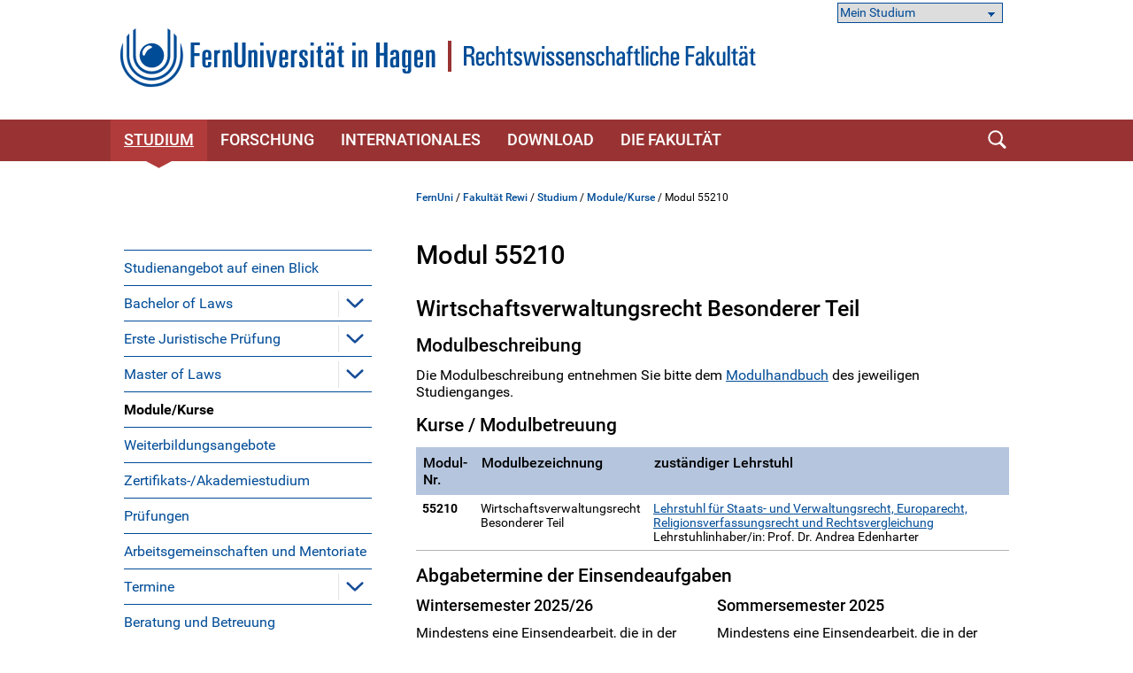

--- FILE ---
content_type: text/html; charset=UTF-8
request_url: https://www.fernuni-hagen.de/rewi/studium/module/55210.shtml
body_size: 71415
content:
<!DOCTYPE html>
<html lang="de">


<head>
    <meta name="GENERATOR" content="IMPERIA 9.2.15" />

    <meta charset="utf-8" />
    <meta http-equiv="X-UA-Compatible" content="IE=edge" />
    <meta name="viewport" content="width=device-width, initial-scale=1" />

    <meta name="description" content=""/>
    <meta name="Keywords" content="" />
    <title>
            Modul 55210 -
        FernUniversität in Hagen
    </title>
    <meta name="X-Imperia-Live-Info" content="47bcde96-8350-940d-f2f6-206a4271fdd5/897/901/130237/304915" />


			


<link href="/static/shared/css/main.css?t=1763454531" rel="stylesheet" media="all" />
<link href="/static/shared/css/slider.css?t=1763454531" rel="stylesheet" media="all" />
<link href="/static/shared/css/responsive.css" rel="stylesheet" media="all" />
<link href="/static/shared/css/map.css" rel="stylesheet" media="all" />
<link href="/static/shared/css/print.css" rel="stylesheet" media="print" />
<link href="/static/shared/css/forms.css" rel="stylesheet" media="screen" />
<link href="/css/bootstrap-icons/bootstrap-icons.min.css" rel="stylesheet">
<script src="/static/shared/js/jquery-3.6.0.min.js"></script>
<script type="module" src="/static/shared/js/fc/widget.module.min.js" async defer></script>
<script nomodule src="/static/shared/js/fc/widget.min.js" async defer></script>







</head>
<body class="rewi">
<!--stopindex-->
	<div id="skipnav" class="noprint">
		<ul>
			<li><a href="#seitentitel">zum Inhalt</a></li>
		</ul>
	</div>



    <header id="fu-header">

        



<div class="fu-container" >
    <div class="fu-row">
        <div class="fu-float-left fu-logo-head">
            <div>
                <a href="/index.shtml">
                    <img src="/static/shared/images/logo_fernuni_hagen.svg" alt="Homepage FernUniversität in Hagen" title="FernUniversität in Hagen" />
                </a>
            </div>
        </div>

        <div class="fu-float-left logoline logopicture">
            <span class="logoline-inner">
                <a href="/rewi">
                    <picture>
                        <source media="(max-width: 62em)" srcset="/imperia/md/images/logos/logo-rewi-mobil.svg">
                        <img src="/imperia/md/images/logos/logo-rewi-desktop.svg" alt="Logo Rechtswissenschaftlichen Fakultät - FernUniversität in Hagen>">
                    </picture>
                </a>
            </span>
        </div>
    </div>
</div>




        <div class="fu-container" id="fu-mobile-menu">
	<div class="fu-row">
		<div class="fu-col-xs-6 fu-col-sm-6 fu-col-md-6 fu-col-lg-6 fu-align-left">
			<a id="fu-mobile-btn" href="javascript:void(0);" title="Mobile Navigation"><img src="/static/shared/images/icon_menu.svg" alt="Menü Symbol" width="21" height="18" /></a>
		</div>
		<div class="fu-col-xs-6 fu-col-sm-6 fu-col-md-6 fu-col-lg-6 fu-align-right">
			<!-- mobile search icon -->
			<div id="fu-mobile-search-icon-box">
				<a id="fu-mobile-search-icon" href="#"><img src="/static/shared/images/icon_search_blue.svg" alt="Suche einblenden" class="fu-mobile-search-icon" /></a>
			</div>
			<!-- /mobile search icon -->
		</div>
	</div>
</div>

        <nav id="nav-wrapper">
            <div class="fu-container">
                <div class="fu-row">
                    <div class="fu-col-xs-12 fu-clearfix">
                        <div id="nav">
                            <ul class="fu-mainmenu" role="menubar" id="hauptnavigation">
                                            <li class="fu-infoline">
                <div class="fu-row fu-box-infoline">
    <div id="fu-box-select-direkt_zu" class="fu-col-xs-12 fu-col-md-4 fu-nowrap">
        <select class="fu-select-direkt_zu" onchange="location.href=this.options[this.selectedIndex].value">
            <option value="">Mein Studium</option>

            <option value="https://studyport.fernuni-hagen.de/">studyPORT</option>

            <option value="https://moodle.fernuni-hagen.de/">Moodle</option>

            <option value="https://vu.fernuni-hagen.de/">Virtueller Studienplatz</option>

            <option value="https://pos.fernuni-hagen.de/">Prüfungsportal</option>

            <option value="https://fub-hagen.digibib.net">Literaturrecherche</option>

        </select>
    </div>
                </div>
            </li>


                                <li class="fu-has-children feu-root-navigation" data-feu-dir="/rewi/studium/" data-sort="99">
                <a class="fu-toggle-arrow fu-arrow-down" href="javascript:void(0);" title="Studium Aufklappen" aria-expanded="false">
                    <img src="/static/shared/images/icon_arrow_white_down.svg" title="Studium Aufklappen" alt="">
                </a>
                <a class="fu-has-popup" aria-haspopup="true" id="hauptnavigation-punkt-5" href="/rewi/studium/index.shtml" title="Studium">Studium</a><div class="triangle"><div class="triangle"></div></div><div class="fu-submenu">
    <ul class="fu-submenu-level1">
    
        <li data-feu-dir="/rewi/studium">
            
            <a href="/rewi/studium/studienangebot.shtml" title="Studienangebot auf einen Blick" class="parent">
                
                    Studienangebot auf einen Blick
                
            </a>
            
        </li>
    
        <li data-feu-dir="/rewi/studium/bachelor">
            
            <a href="javascript:void(0);" title="&quot;Bachelor of Laws&quot; Aufklappen" class="mobile-nav-arrow" toggle="true">
                <img src="/static/shared/images/icon_arrow_blue_down.svg" alt="">
            </a>
            
            <a href="/rewi/studium/bachelor/index.shtml" title="Bachelor of Laws" class="parent">
                
                    Bachelor of Laws
                
            </a>
            
                <ul class="fu-submenu-level2">
                
                    <li data-feu-dir="/rewi/studium/bachelor">
                        <a href="/rewi/studium/bachelor/einstieg.shtml" title="Einstieg">
                            
                                Einstieg
                            
                        </a>
                    </li>
                
                    <li data-feu-dir="/rewi/studium/bachelor">
                        <a href="/rewi/studium/bachelor/studienkonzept.shtml" title="Lehrkonzept">
                            
                                Lehrkonzept
                            
                        </a>
                    </li>
                
                    <li data-feu-dir="/rewi/studium/bachelor">
                        <a href="/rewi/studium/bachelor/studieninhalte.shtml" title="Studieninhalte (180 ECTS)">
                            
                                Studieninhalte (180 ECTS)
                            
                        </a>
                    </li>
                
                    <li data-feu-dir="/rewi/studium/bachelor">
                        <a href="/rewi/studium/bachelor/llbalt.shtml" title="Studieninhalte (210 ECTS, max. bis WiSe 2029/30)">
                            
                                Studieninhalte (210 ECTS, max. bis WiSe 2029/30)
                            
                        </a>
                    </li>
                
                    <li data-feu-dir="/rewi/studium/bachelor">
                        <a href="/rewi/studium/bachelor/bachelorpruefung.shtml" title="Bachelorprüfung">
                            
                                Bachelorprüfung
                            
                        </a>
                    </li>
                
                    <li data-feu-dir="/rewi/studium/bachelor">
                        <a href="/rewi/studium/bachelor/osallb.shtml" title="Online-Self-Assessment">
                            
                                Online-Self-Assessment
                            
                        </a>
                    </li>
                
                    <li data-feu-dir="/rewi/studium/bachelor">
                        <a href="/rewi/studium/bachelor/anerkennungen.shtml" title="Anerkennungen">
                            
                                Anerkennungen
                            
                        </a>
                    </li>
                
                </ul>
            
        </li>
    
        <li data-feu-dir="/rewi/studium/ejp">
            
            <a href="javascript:void(0);" title="&quot;Erste Juristische Prüfung&quot; Aufklappen" class="mobile-nav-arrow" toggle="true">
                <img src="/static/shared/images/icon_arrow_blue_down.svg" alt="">
            </a>
            
            <a href="/rewi/studium/ejp/index.shtml" title="Erste Juristische Prüfung" class="parent">
                
                    Erste Juristische Prüfung
                
            </a>
            
                <ul class="fu-submenu-level2">
                
                    <li data-feu-dir="/rewi/studium/ejp">
                        <a href="/rewi/studium/ejp/einstieg.shtml" title="Einstieg">
                            
                                Einstieg
                            
                        </a>
                    </li>
                
                    <li data-feu-dir="/rewi/studium/ejp">
                        <a href="/rewi/studium/ejp/lehrkonzept.shtml" title="Lehrkonzept">
                            
                                Lehrkonzept
                            
                        </a>
                    </li>
                
                    <li data-feu-dir="/rewi/studium/ejp">
                        <a href="/rewi/studium/ejp/studieninhalteabwise2023.shtml" title="Studieninhalte">
                            
                                Studieninhalte
                            
                        </a>
                    </li>
                
                    <li data-feu-dir="/rewi/studium/ejp">
                        <a href="/rewi/studium/ejp/grundstudium.shtml" title="Grundstudium">
                            
                                Grundstudium
                            
                        </a>
                    </li>
                
                    <li data-feu-dir="/rewi/studium/ejp">
                        <a href="/rewi/studium/ejp/hauptstudium.shtml" title="Hauptstudium">
                            
                                Hauptstudium
                            
                        </a>
                    </li>
                
                    <li data-feu-dir="/rewi/studium/ejp">
                        <a href="/rewi/studium/ejp/staatlicherteil.shtml" title="Staatliche Pflichtfachprüfung (Erstes Staatsexamen)">
                            
                                Staatliche Pflichtfachprüfung (Erstes Staatsexamen)
                            
                        </a>
                    </li>
                
                    <li data-feu-dir="/rewi/studium/ejp">
                        <a href="/rewi/studium/ejp/schwerpunkt.shtml" title="Schwerpunktbereichsprüfung">
                            
                                Schwerpunktbereichsprüfung
                            
                        </a>
                    </li>
                
                    <li data-feu-dir="/rewi/studium/ejp">
                        <a href="/rewi/studium/ejp/integrierterbachelor.shtml" title="Der integrierte Bachelor of Laws">
                            
                                Der integrierte Bachelor of Laws
                            
                        </a>
                    </li>
                
                    <li data-feu-dir="/rewi/studium/ejp">
                        <a href="/rewi/studium/ejp/anerkennungen.shtml" title="Anerkennungen">
                            
                                Anerkennungen
                            
                        </a>
                    </li>
                
                </ul>
            
        </li>
    
        <li data-feu-dir="/rewi/studium/master">
            
            <a href="javascript:void(0);" title="&quot;Master of Laws&quot; Aufklappen" class="mobile-nav-arrow" toggle="true">
                <img src="/static/shared/images/icon_arrow_blue_down.svg" alt="">
            </a>
            
            <a href="/rewi/studium/master/index.shtml" title="Master of Laws" class="parent">
                
                    Master of Laws
                
            </a>
            
                <ul class="fu-submenu-level2">
                
                    <li data-feu-dir="/rewi/studium/master">
                        <a href="/rewi/studium/master/einstieg.shtml" title="Einstieg">
                            
                                Einstieg
                            
                        </a>
                    </li>
                
                    <li data-feu-dir="/rewi/studium/master">
                        <a href="/rewi/studium/master/studienkonzept.shtml" title="Lehrkonzept">
                            
                                Lehrkonzept
                            
                        </a>
                    </li>
                
                    <li data-feu-dir="/rewi/studium/master">
                        <a href="/rewi/studium/master/studieninhalte.shtml" title="Studieninhalte">
                            
                                Studieninhalte
                            
                        </a>
                    </li>
                
                    <li data-feu-dir="/rewi/studium/master">
                        <a href="/rewi/studium/master/masterarbeit.shtml" title="Masterarbeit">
                            
                                Masterarbeit
                            
                        </a>
                    </li>
                
                    <li data-feu-dir="/rewi/studium/master">
                        <a href="/rewi/studium/master/anerkennungen.shtml" title="Anerkennungen">
                            
                                Anerkennungen
                            
                        </a>
                    </li>
                
                </ul>
            
        </li>
    
        <li data-feu-dir="/rewi/studium/module">
            
            <a href="/rewi/studium/module/index.shtml" title="Module/Kurse" class="parent">
                
                    Module/Kurse
                
            </a>
            
        </li>
    
        <li data-feu-dir="/rewi/studium">
            
            <a href="/rewi/studium/weiterbildungsangebote.shtml" title="Weiterbildungsangebote" class="parent">
                
                    Weiterbildungsangebote
                
            </a>
            
        </li>
    
        <li data-feu-dir="/rewi/studium">
            
            <a href="/rewi/studium/akademiestudium.shtml" title="Zertifikats-/Akademiestudium" class="parent">
                
                    Zertifikats-/Akademiestudium
                
            </a>
            
        </li>
    
        <li data-feu-dir="/rewi/studium">
            
            <a href="/rewi/studium/pruefungen.shtml" title="Prüfungen" class="parent">
                
                    Prüfungen
                
            </a>
            
        </li>
    
        <li data-feu-dir="/rewi/studium">
            
            <a href="/rewi/studium/arbeitsgemeinschaften.shtml" title="Arbeitsgemeinschaften und Mentoriate" class="parent">
                
                    Arbeitsgemeinschaften und Mentoriate
                
            </a>
            
        </li>
    
        <li data-feu-dir="/rewi/studium/termine">
            
            <a href="javascript:void(0);" title="&quot;Termine&quot; Aufklappen" class="mobile-nav-arrow" toggle="true">
                <img src="/static/shared/images/icon_arrow_blue_down.svg" alt="">
            </a>
            
            <a href="/rewi/studium/termine/index.shtml" title="Termine" class="parent">
                
                    Termine
                
            </a>
            
                <ul class="fu-submenu-level2">
                
                    <li data-feu-dir="/rewi/studium/termine/ea-ss">
                        <a href="/rewi/studium/termine/ea-ss/index.shtml" title="Einsendearbeiten im SoSe">
                            
                                Einsendearbeiten im SoSe
                            
                        </a>
                    </li>
                
                    <li data-feu-dir="/rewi/studium/termine/ea-ws">
                        <a href="/rewi/studium/termine/ea-ws/index.shtml" title="Einsendearbeiten im WiSe">
                            
                                Einsendearbeiten im WiSe
                            
                        </a>
                    </li>
                
                    <li data-feu-dir="/rewi/studium/termine/klausuren-ss">
                        <a href="/rewi/studium/termine/klausuren-ss/index.shtml" title="Prüfungen im SoSe">
                            
                                Prüfungen im SoSe
                            
                        </a>
                    </li>
                
                    <li data-feu-dir="/rewi/studium/termine/klausuren-ws">
                        <a href="/rewi/studium/termine/klausuren-ws/index.shtml" title="Prüfungen im WiSe">
                            
                                Prüfungen im WiSe
                            
                        </a>
                    </li>
                
                    <li data-feu-dir="/rewi/studium/termine">
                        <a href="/rewi/studium/termine/uebungstrafrechttermin.shtml" title="Termine Übung im Strafrecht und Anfängerübung im Öffentlichen Recht WiSe 2025/2026">
                            
                                Termine Übung im Strafrecht und Anfängerübung im Öffentlichen Recht WiSe 2025/2026
                            
                        </a>
                    </li>
                
                    <li data-feu-dir="/rewi/studium/termine">
                        <a href="/rewi/studium/termine/uebungsose.shtml" title="Termine Übung im Strafrecht und Anfängerübung im Öffentlichen Recht SoSe2026">
                            
                                Termine Übung im Strafrecht und Anfängerübung im Öffentlichen Recht SoSe2026
                            
                        </a>
                    </li>
                
                    <li data-feu-dir="/rewi/studium/termine">
                        <a href="/rewi/studium/termine/uebungwise.shtml" title="Termine Übung im Strafrecht und Anfängerübung im Öffentlichen Recht WiSe 2026/2027">
                            
                                Termine Übung im Strafrecht und Anfängerübung im Öffentlichen Recht WiSe 2026/2027
                            
                        </a>
                    </li>
                
                    <li data-feu-dir="/rewi/studium/termine">
                        <a href="/rewi/studium/termine/Zwischenpruefung.shtml" title="Zwischenprüfungstermine WiSe 2025/2026">
                            
                                Zwischenprüfungstermine WiSe 2025/2026
                            
                        </a>
                    </li>
                
                    <li data-feu-dir="/rewi/studium/termine">
                        <a href="/rewi/studium/termine/zwischenpruefungsose.shtml" title="Zwischenprüfungstermine SoSe 2026">
                            
                                Zwischenprüfungstermine SoSe 2026
                            
                        </a>
                    </li>
                
                    <li data-feu-dir="/rewi/studium/termine">
                        <a href="/rewi/studium/termine/zwischenpruefungwise.shtml" title="Zwischenprüfungstermine WiSe 2026/2027">
                            
                                Zwischenprüfungstermine WiSe 2026/2027
                            
                        </a>
                    </li>
                
                </ul>
            
        </li>
    
        <li data-feu-dir="/rewi/studium">
            
            <a href="/rewi/studium/beratung.shtml" title="Beratung und Betreuung" class="parent">
                
                    Beratung und Betreuung
                
            </a>
            
        </li>
    
        <li data-feu-dir="/rewi/studium/iniure">
            
            <a href="/rewi/studium/iniure/index.shtml" title="In Iure" class="parent">
                
                    In Iure
                
            </a>
            
        </li>
    
        <li data-feu-dir="/rewi/studium">
            
            <a href="/rewi/studium/qualitaetsmanagement.shtml" title="Qualitätsmanagement in Studium und Lehre" class="parent">
                
                    Qualitätsmanagement in Studium und Lehre
                
            </a>
            
        </li>
    
    </ul>
</div>
</li><li class="fu-has-children feu-root-navigation" data-feu-dir="/rewi/forschung/" data-sort="199">
                <a class="fu-toggle-arrow fu-arrow-down" href="javascript:void(0);" title="Forschung Aufklappen" aria-expanded="false">
                    <img src="/static/shared/images/icon_arrow_white_down.svg" title="Forschung Aufklappen" alt="">
                </a>
                <a class="fu-has-popup" aria-haspopup="true" id="hauptnavigation-punkt-3" href="/rewi/forschung/index.shtml" title="Forschung">Forschung</a><div class="triangle"><div class="triangle"></div></div><div class="fu-submenu">
    <ul class="fu-submenu-level1">
    
        <li data-feu-dir="/rewi/forschung">
            
            <a href="/rewi/forschung/forschungsschwerpunkte_projekte.shtml" title="Forschungsschwerpunkte" class="parent">
                
                    Forschungsschwerpunkte
                
            </a>
            
        </li>
    
        <li data-feu-dir="/rewi/forschung">
            
            <a href="/rewi/forschung/ColloquiaIuridica.shtml" title="Veranstaltungen" class="parent">
                
                    Veranstaltungen
                
            </a>
            
        </li>
    
        <li data-feu-dir="/rewi/forschung">
            
            <a href="/rewi/forschung/Publikationen.shtml" title="aktuelle Publikationen" class="parent">
                
                    aktuelle Publikationen
                
            </a>
            
        </li>
    
        <li data-feu-dir="/rewi/forschung/promotion">
            
            <a href="javascript:void(0);" title="&quot;Promotion&quot; Aufklappen" class="mobile-nav-arrow" toggle="true">
                <img src="/static/shared/images/icon_arrow_blue_down.svg" alt="">
            </a>
            
            <a href="/rewi/forschung/promotion/index.shtml" title="Promotion" class="parent">
                
                    Promotion
                
            </a>
            
                <ul class="fu-submenu-level2">
                
                    <li data-feu-dir="/rewi/forschung/promotion">
                        <a href="/rewi/forschung/promotion/frauen-in-der-rechtswissenschaft.shtml" title="Frauen in der Rechtswissenschaft">
                            
                                Frauen in der Rechtswissenschaft
                            
                        </a>
                    </li>
                
                </ul>
            
        </li>
    
        <li data-feu-dir="/rewi/forschung">
            
            <a href="/rewi/forschung/habilitation.shtml" title="Habilitation" class="parent">
                
                    Habilitation
                
            </a>
            
        </li>
    
    </ul>
</div>
</li><li class="fu-has-children feu-root-navigation" data-feu-dir="/rewi/internationales/" data-sort="300">
                <a class="fu-toggle-arrow fu-arrow-down" href="javascript:void(0);" title="Internationales Aufklappen" aria-expanded="false">
                    <img src="/static/shared/images/icon_arrow_white_down.svg" title="Internationales Aufklappen" alt="">
                </a>
                <a class="fu-has-popup" aria-haspopup="true" id="hauptnavigation-punkt-1" href="/rewi/internationales/index.shtml" title="Internationales">Internationales</a><div class="triangle"><div class="triangle"></div></div><div class="fu-submenu">
    <ul class="fu-submenu-level1">
    
        <li data-feu-dir="/rewi/internationales">
            
            <a href="/rewi/internationales/mobility.shtml" title="Mobility" class="parent">
                
                    Mobility
                
            </a>
            
        </li>
    
        <li data-feu-dir="/rewi/internationales">
            
            <a href="/rewi/internationales/partner.shtml" title="Partner" class="parent">
                
                    Partner
                
            </a>
            
        </li>
    
        <li data-feu-dir="/rewi/internationales">
            
            <a href="/rewi/internationales/edelnet_neu.shtml" title="EDELNet" class="parent">
                
                    EDELNet
                
            </a>
            
        </li>
    
    </ul>
</div>
</li><li class="fu-has-children feu-root-navigation" data-feu-dir="/rewi/download/" data-sort="400">
                <a class="fu-toggle-arrow fu-arrow-down" href="javascript:void(0);" title="Download Aufklappen" aria-expanded="false">
                    <img src="/static/shared/images/icon_arrow_white_down.svg" title="Download Aufklappen" alt="">
                </a>
                <a class="fu-has-popup" aria-haspopup="true" id="hauptnavigation-punkt-2" href="/rewi/download/index.shtml" title="Download">Download</a><div class="triangle"><div class="triangle"></div></div><div class="fu-submenu">
    <ul class="fu-submenu-level1">
    
        <li data-feu-dir="/rewi/download">
            
            <a href="/rewi/download/studien_und_pruefungsinformationen.shtml" title="Studien- und Prüfungsinformationen" class="parent">
                
                    Studien- und Prüfungsinformationen
                
            </a>
            
        </li>
    
        <li data-feu-dir="/rewi/download">
            
            <a href="/rewi/download/modulhandbuecher.shtml" title="Modulhandbücher" class="parent">
                
                    Modulhandbücher
                
            </a>
            
        </li>
    
        <li data-feu-dir="/rewi/download">
            
            <a href="/rewi/download/antraege.shtml" title="Anträge" class="parent">
                
                    Anträge
                
            </a>
            
        </li>
    
        <li data-feu-dir="/rewi/download">
            
            <a href="/rewi/download/ordnungen.shtml" title="Ordnungen" class="parent">
                
                    Ordnungen
                
            </a>
            
        </li>
    
        <li data-feu-dir="/rewi/download">
            
            <a href="/rewi/download/hagener-depesche.shtml" title="Hagener Depesche" class="parent">
                
                    Hagener Depesche
                
            </a>
            
        </li>
    
    </ul>
</div>
</li><li class="fu-has-children feu-root-navigation" data-feu-dir="/rewi/fakultaet/" data-sort="500">
                <a class="fu-toggle-arrow fu-arrow-down" href="javascript:void(0);" title="Die Fakultät Aufklappen" aria-expanded="false">
                    <img src="/static/shared/images/icon_arrow_white_down.svg" title="Die Fakultät Aufklappen" alt="">
                </a>
                <a class="fu-has-popup" aria-haspopup="true" id="hauptnavigation-punkt-4" href="/rewi/fakultaet/index.shtml" title="Die Fakultät">Die Fakultät</a><div class="triangle"><div class="triangle"></div></div><div class="fu-submenu">
    <ul class="fu-submenu-level1">
    
        <li data-feu-dir="/rewi/fakultaet/aktuelles">
            
            <a href="javascript:void(0);" title="&quot;Aktuelles&quot; Aufklappen" class="mobile-nav-arrow" toggle="true">
                <img src="/static/shared/images/icon_arrow_blue_down.svg" alt="">
            </a>
            
            <a href="/rewi/fakultaet/aktuelles/index.shtml" title="Aktuelles" class="parent">
                
                    Aktuelles
                
            </a>
            
                <ul class="fu-submenu-level2">
                
                    <li data-feu-dir="/rewi/fakultaet/aktuelles">
                        <a href="/rewi/fakultaet/aktuelles/archiv.shtml" title="Aktuelles Archiv">
                            
                                Aktuelles Archiv
                            
                        </a>
                    </li>
                
                </ul>
            
        </li>
    
        <li data-feu-dir="/rewi/fakultaet">
            
            <a href="/rewi/fakultaet/profil.shtml" title="Profil" class="parent">
                
                    Profil
                
            </a>
            
        </li>
    
        <li data-feu-dir="/rewi/fakultaet">
            
            <a href="/rewi/fakultaet/lehrende.shtml" title="Lehrende" class="parent">
                
                    Lehrende
                
            </a>
            
        </li>
    
        <li data-feu-dir="/rewi/fakultaet">
            
            <a href="/rewi/fakultaet/lehrstuehle.shtml" title="Lehrstühle" class="parent">
                
                    Lehrstühle
                
            </a>
            
        </li>
    
        <li data-feu-dir="/rewi/fakultaet">
            
            <a href="/rewi/fakultaet/institute.shtml" title="Institute" class="parent">
                
                    Institute
                
            </a>
            
        </li>
    
        <li data-feu-dir="/rewi/fakultaet/zentralbereich">
            
            <a href="/rewi/fakultaet/zentralbereich/index.shtml" title="Zentralbereich" class="parent">
                
                    Zentralbereich
                
            </a>
            
        </li>
    
        <li data-feu-dir="/rewi/fakultaet">
            
            <a href="/rewi/fakultaet/pruefungsamt.shtml" title="Prüfungsamt" class="parent">
                
                    Prüfungsamt
                
            </a>
            
        </li>
    
        <li data-feu-dir="/rewi/fakultaet">
            
            <a href="/rewi/fakultaet/gremien.shtml" title="Gremien" class="parent">
                
                    Gremien
                
            </a>
            
        </li>
    
        <li data-feu-dir="/rewi/fakultaet">
            
            <a href="/rewi/fakultaet/kontakt.shtml" title="Kontakt" class="parent">
                
                    Kontakt
                
            </a>
            
        </li>
    
        <li data-feu-dir="/rewi/fakultaet">
            
            <a href="/rewi/fakultaet/Karriere.shtml" title="Karriere" class="parent">
                
                    Karriere
                
            </a>
            
        </li>
    
    </ul>
</div>
</li>
                            </ul>
                        </div>
                        <div id="fu-search-icon-box">
                            <a id="fu-search-icon" href="#"><img src="/static/shared/images/icon_search.svg" alt="Suche einblenden" class="fu-search-icon" /></a>
                        </div>
                    </div>
                </div>
                			<div id="fu-search-form">
				<div class="fu-container">
					<div class="fu-row">
						<div class="fu-col-xs-12">
							<form role="search" method="get" name="search" id="search" action="https://search.fernuni-hagen.de/feu/">
								<input type="text" class="fu-search-input-field" name="query" id="query" size="15" placeholder="Suchbegriff eingeben" tabindex="-1" />
								<input type="hidden" name="page" id="page" value="1" />
								<input type="hidden" name="sort" id="sort" value="mrank" />
								<input type="hidden" name="sortdir" id="sortdir" value="desc" />
								<input type="hidden" name="adsDisplay" id="adsDisplay" value="true" />
								<input type="hidden" name="autoSuggestDisplay" id="autoSuggestDisplay" value="true" />
								<input type="hidden" name="default" id="default" value="AND" />
								<input type="hidden" name="public" id="public" value="true" />
								<input type="hidden" name="relatedQuery" id="relatedQuery" value="false" />
								<input type="hidden" name="sort1" id="sort1" value="relevance" />
								<input type="hidden" name="sortdir1" id="sortdir1" value="desc" />
								<input type="hidden" name="topQuery" id="topQuery" value="false" />
								<input type="hidden" name="tunetemplate" id="tunetemplate" value="WEB" />
		
								<input class="fu-search-submit-button" type="submit" value="Suchen" tabindex="-1" />
							</form>
							<script>
								$(document).ready(function() {
									$('#search').submit(function( event ) {
										if($('#search-query').val() == '') {
										alert( "Bitte einen Suchbegriff in das Suchfeld eingeben!" );
										event.preventDefault();
										}
									});
								});
							</script>
						</div> 
					</div>
				</div>
			</div>
            </div>
        </nav>
    </header>


<div class="fu-container" id="fu-content">
				<div class="fu-row">
					<div class="fu-col-xs-12 fu-clearfix"><!-- tennant: 'shared', realm: 'sidebar', from: 'catmeta', list: 'sidebar_navigation', type: 'content'-->
	<nav id="fu-aside">
    <!-- sidebar -->
    <div aria-label="Untermenü">
        <ul class="fu-sidemenu" role="menu">
        
            <li class="fu-has-children" data-feu-path="/rewi/studium/studienangebot.shtml" data-feu-dir="/rewi/studium" role="menuitem">
                
                <a class="feu-a-submenu" href="/rewi/studium/studienangebot.shtml">
                
                            
                    
                        Studienangebot auf einen Blick
                    
                </a>
            
        </li>
        
            <li class="fu-has-children" data-feu-path="/rewi/studium/bachelor/index.shtml" data-feu-dir="/rewi/studium/bachelor" role="menuitem">
                
                <a class="feu-a-submenu parent" href="/rewi/studium/bachelor/index.shtml">
                
                            
                    
                        Bachelor of Laws
                    
                </a>
            
            <a class="fu-toggle-arrow fu-arrow-down" role="button" aria-expanded="false" aria-haspopup="true" aria-controls="_897_901_1019_217404" aria-label="Bachelor of Laws" href="#" title=" Untermenü aufklappen"><img src="/static/shared/images/icon_arrow_blue_down.svg" alt=""></a>
            
                <ul id="_897_901_1019_217404" class="fu-submenu-level1" aria-label="Bachelor of Laws" role="menu" style="display:none">
                
                <li data-feu-path="/rewi/studium/bachelor/einstieg.shtml" data-feu-second="1" role="menuitem">
                    <a class="feu-a-submenu2" href="/rewi/studium/bachelor/einstieg.shtml">
                        
                            Einstieg
                        
                    </a>
                </li>
                
                <li data-feu-path="/rewi/studium/bachelor/studienkonzept.shtml" data-feu-second="1" role="menuitem">
                    <a class="feu-a-submenu2" href="/rewi/studium/bachelor/studienkonzept.shtml">
                        
                            Lehrkonzept
                        
                    </a>
                </li>
                
                <li data-feu-path="/rewi/studium/bachelor/studieninhalte.shtml" data-feu-second="1" role="menuitem">
                    <a class="feu-a-submenu2" href="/rewi/studium/bachelor/studieninhalte.shtml">
                        
                            Studieninhalte (180 ECTS)
                        
                    </a>
                </li>
                
                <li data-feu-path="/rewi/studium/bachelor/llbalt.shtml" data-feu-second="1" role="menuitem">
                    <a class="feu-a-submenu2" href="/rewi/studium/bachelor/llbalt.shtml">
                        
                            Studieninhalte (210 ECTS, max. bis WiSe 2029/30)
                        
                    </a>
                </li>
                
                <li data-feu-path="/rewi/studium/bachelor/bachelorpruefung.shtml" data-feu-second="1" role="menuitem">
                    <a class="feu-a-submenu2" href="/rewi/studium/bachelor/bachelorpruefung.shtml">
                        
                            Bachelorprüfung
                        
                    </a>
                </li>
                
                <li data-feu-path="/rewi/studium/bachelor/osallb.shtml" data-feu-second="1" role="menuitem">
                    <a class="feu-a-submenu2" href="/rewi/studium/bachelor/osallb.shtml">
                        
                            Online-Self-Assessment
                        
                    </a>
                </li>
                
                <li data-feu-path="/rewi/studium/bachelor/anerkennungen.shtml" data-feu-second="1" role="menuitem">
                    <a class="feu-a-submenu2" href="/rewi/studium/bachelor/anerkennungen.shtml">
                        
                            Anerkennungen
                        
                    </a>
                </li>
                
            </ul>
            
        </li>
        
            <li class="fu-has-children" data-feu-path="/rewi/studium/ejp/index.shtml" data-feu-dir="/rewi/studium/ejp" role="menuitem">
                
                <a class="feu-a-submenu parent" href="/rewi/studium/ejp/index.shtml">
                
                            
                    
                        Erste Juristische Prüfung
                    
                </a>
            
            <a class="fu-toggle-arrow fu-arrow-down" role="button" aria-expanded="false" aria-haspopup="true" aria-controls="_897_901_212764_217600" aria-label="Erste Juristische Prüfung" href="#" title=" Untermenü aufklappen"><img src="/static/shared/images/icon_arrow_blue_down.svg" alt=""></a>
            
                <ul id="_897_901_212764_217600" class="fu-submenu-level1" aria-label="Erste Juristische Prüfung" role="menu" style="display:none">
                
                <li data-feu-path="/rewi/studium/ejp/einstieg.shtml" data-feu-second="1" role="menuitem">
                    <a class="feu-a-submenu2" href="/rewi/studium/ejp/einstieg.shtml">
                        
                            Einstieg
                        
                    </a>
                </li>
                
                <li data-feu-path="/rewi/studium/ejp/lehrkonzept.shtml" data-feu-second="1" role="menuitem">
                    <a class="feu-a-submenu2" href="/rewi/studium/ejp/lehrkonzept.shtml">
                        
                            Lehrkonzept
                        
                    </a>
                </li>
                
                <li data-feu-path="/rewi/studium/ejp/studieninhalteabwise2023.shtml" data-feu-second="1" role="menuitem">
                    <a class="feu-a-submenu2" href="/rewi/studium/ejp/studieninhalteabwise2023.shtml">
                        
                            Studieninhalte
                        
                    </a>
                </li>
                
                <li data-feu-path="/rewi/studium/ejp/grundstudium.shtml" data-feu-second="1" role="menuitem">
                    <a class="feu-a-submenu2" href="/rewi/studium/ejp/grundstudium.shtml">
                        
                            Grundstudium
                        
                    </a>
                </li>
                
                <li data-feu-path="/rewi/studium/ejp/hauptstudium.shtml" data-feu-second="1" role="menuitem">
                    <a class="feu-a-submenu2" href="/rewi/studium/ejp/hauptstudium.shtml">
                        
                            Hauptstudium
                        
                    </a>
                </li>
                
                <li data-feu-path="/rewi/studium/ejp/staatlicherteil.shtml" data-feu-second="1" role="menuitem">
                    <a class="feu-a-submenu2" href="/rewi/studium/ejp/staatlicherteil.shtml">
                        
                            Staatliche Pflichtfachprüfung (Erstes Staatsexamen)
                        
                    </a>
                </li>
                
                <li data-feu-path="/rewi/studium/ejp/schwerpunkt.shtml" data-feu-second="1" role="menuitem">
                    <a class="feu-a-submenu2" href="/rewi/studium/ejp/schwerpunkt.shtml">
                        
                            Schwerpunktbereichsprüfung
                        
                    </a>
                </li>
                
                <li data-feu-path="/rewi/studium/ejp/integrierterbachelor.shtml" data-feu-second="1" role="menuitem">
                    <a class="feu-a-submenu2" href="/rewi/studium/ejp/integrierterbachelor.shtml">
                        
                            Der integrierte Bachelor of Laws
                        
                    </a>
                </li>
                
                <li data-feu-path="/rewi/studium/ejp/anerkennungen.shtml" data-feu-second="1" role="menuitem">
                    <a class="feu-a-submenu2" href="/rewi/studium/ejp/anerkennungen.shtml">
                        
                            Anerkennungen
                        
                    </a>
                </li>
                
            </ul>
            
        </li>
        
            <li class="fu-has-children" data-feu-path="/rewi/studium/master/index.shtml" data-feu-dir="/rewi/studium/master" role="menuitem">
                
                <a class="feu-a-submenu parent" href="/rewi/studium/master/index.shtml">
                
                            
                    
                        Master of Laws
                    
                </a>
            
            <a class="fu-toggle-arrow fu-arrow-down" role="button" aria-expanded="false" aria-haspopup="true" aria-controls="_897_901_1020_217579" aria-label="Master of Laws" href="#" title=" Untermenü aufklappen"><img src="/static/shared/images/icon_arrow_blue_down.svg" alt=""></a>
            
                <ul id="_897_901_1020_217579" class="fu-submenu-level1" aria-label="Master of Laws" role="menu" style="display:none">
                
                <li data-feu-path="/rewi/studium/master/einstieg.shtml" data-feu-second="1" role="menuitem">
                    <a class="feu-a-submenu2" href="/rewi/studium/master/einstieg.shtml">
                        
                            Einstieg
                        
                    </a>
                </li>
                
                <li data-feu-path="/rewi/studium/master/studienkonzept.shtml" data-feu-second="1" role="menuitem">
                    <a class="feu-a-submenu2" href="/rewi/studium/master/studienkonzept.shtml">
                        
                            Lehrkonzept
                        
                    </a>
                </li>
                
                <li data-feu-path="/rewi/studium/master/studieninhalte.shtml" data-feu-second="1" role="menuitem">
                    <a class="feu-a-submenu2" href="/rewi/studium/master/studieninhalte.shtml">
                        
                            Studieninhalte
                        
                    </a>
                </li>
                
                <li data-feu-path="/rewi/studium/master/masterarbeit.shtml" data-feu-second="1" role="menuitem">
                    <a class="feu-a-submenu2" href="/rewi/studium/master/masterarbeit.shtml">
                        
                            Masterarbeit
                        
                    </a>
                </li>
                
                <li data-feu-path="/rewi/studium/master/anerkennungen.shtml" data-feu-second="1" role="menuitem">
                    <a class="feu-a-submenu2" href="/rewi/studium/master/anerkennungen.shtml">
                        
                            Anerkennungen
                        
                    </a>
                </li>
                
            </ul>
            
        </li>
        
            <li class="fu-has-children" data-feu-path="/rewi/studium/module/index.shtml" data-feu-dir="/rewi/studium/module" role="menuitem">
                
                <a class="feu-a-submenu" href="/rewi/studium/module/index.shtml">
                
                            
                    
                        Module/Kurse
                    
                </a>
            
        </li>
        
            <li class="fu-has-children" data-feu-path="/rewi/studium/weiterbildungsangebote.shtml" data-feu-dir="/rewi/studium" role="menuitem">
                
                <a class="feu-a-submenu" href="/rewi/studium/weiterbildungsangebote.shtml">
                
                            
                    
                        Weiterbildungsangebote
                    
                </a>
            
        </li>
        
            <li class="fu-has-children" data-feu-path="/rewi/studium/akademiestudium.shtml" data-feu-dir="/rewi/studium" role="menuitem">
                
                <a class="feu-a-submenu" href="/rewi/studium/akademiestudium.shtml">
                
                            
                    
                        Zertifikats-/Akademiestudium
                    
                </a>
            
        </li>
        
            <li class="fu-has-children" data-feu-path="/rewi/studium/pruefungen.shtml" data-feu-dir="/rewi/studium" role="menuitem">
                
                <a class="feu-a-submenu" href="/rewi/studium/pruefungen.shtml">
                
                            
                    
                        Prüfungen
                    
                </a>
            
        </li>
        
            <li class="fu-has-children" data-feu-path="/rewi/studium/arbeitsgemeinschaften.shtml" data-feu-dir="/rewi/studium" role="menuitem">
                
                <a class="feu-a-submenu" href="/rewi/studium/arbeitsgemeinschaften.shtml">
                
                            
                    
                        Arbeitsgemeinschaften und Mentoriate
                    
                </a>
            
        </li>
        
            <li class="fu-has-children" data-feu-path="/rewi/studium/termine/index.shtml" data-feu-dir="/rewi/studium/termine" role="menuitem">
                
                <a class="feu-a-submenu parent" href="/rewi/studium/termine/index.shtml">
                
                            
                    
                        Termine
                    
                </a>
            
            <a class="fu-toggle-arrow fu-arrow-down" role="button" aria-expanded="false" aria-haspopup="true" aria-controls="_897_901_296301_298483" aria-label="Termine" href="#" title=" Untermenü aufklappen"><img src="/static/shared/images/icon_arrow_blue_down.svg" alt=""></a>
            
                <ul id="_897_901_296301_298483" class="fu-submenu-level1" aria-label="Termine" role="menu" style="display:none">
                
                <li data-feu-path="/rewi/studium/termine/ea-ss/index.shtml" data-feu-second="1" role="menuitem">
                    <a class="feu-a-submenu2" href="/rewi/studium/termine/ea-ss/index.shtml">
                        
                            Einsendearbeiten im SoSe
                        
                    </a>
                </li>
                
                <li data-feu-path="/rewi/studium/termine/ea-ws/index.shtml" data-feu-second="1" role="menuitem">
                    <a class="feu-a-submenu2" href="/rewi/studium/termine/ea-ws/index.shtml">
                        
                            Einsendearbeiten im WiSe
                        
                    </a>
                </li>
                
                <li data-feu-path="/rewi/studium/termine/klausuren-ss/index.shtml" data-feu-second="1" role="menuitem">
                    <a class="feu-a-submenu2" href="/rewi/studium/termine/klausuren-ss/index.shtml">
                        
                            Prüfungen im SoSe
                        
                    </a>
                </li>
                
                <li data-feu-path="/rewi/studium/termine/klausuren-ws/index.shtml" data-feu-second="1" role="menuitem">
                    <a class="feu-a-submenu2" href="/rewi/studium/termine/klausuren-ws/index.shtml">
                        
                            Prüfungen im WiSe
                        
                    </a>
                </li>
                
                <li data-feu-path="/rewi/studium/termine/uebungstrafrechttermin.shtml" data-feu-second="1" role="menuitem">
                    <a class="feu-a-submenu2" href="/rewi/studium/termine/uebungstrafrechttermin.shtml">
                        
                            Termine Übung im Strafrecht und Anfängerübung im Öffentlichen Recht WiSe 2025/2026
                        
                    </a>
                </li>
                
                <li data-feu-path="/rewi/studium/termine/uebungsose.shtml" data-feu-second="1" role="menuitem">
                    <a class="feu-a-submenu2" href="/rewi/studium/termine/uebungsose.shtml">
                        
                            Termine Übung im Strafrecht und Anfängerübung im Öffentlichen Recht SoSe2026
                        
                    </a>
                </li>
                
                <li data-feu-path="/rewi/studium/termine/uebungwise.shtml" data-feu-second="1" role="menuitem">
                    <a class="feu-a-submenu2" href="/rewi/studium/termine/uebungwise.shtml">
                        
                            Termine Übung im Strafrecht und Anfängerübung im Öffentlichen Recht WiSe 2026/2027
                        
                    </a>
                </li>
                
                <li data-feu-path="/rewi/studium/termine/Zwischenpruefung.shtml" data-feu-second="1" role="menuitem">
                    <a class="feu-a-submenu2" href="/rewi/studium/termine/Zwischenpruefung.shtml">
                        
                            Zwischenprüfungstermine WiSe 2025/2026
                        
                    </a>
                </li>
                
                <li data-feu-path="/rewi/studium/termine/zwischenpruefungsose.shtml" data-feu-second="1" role="menuitem">
                    <a class="feu-a-submenu2" href="/rewi/studium/termine/zwischenpruefungsose.shtml">
                        
                            Zwischenprüfungstermine SoSe 2026
                        
                    </a>
                </li>
                
                <li data-feu-path="/rewi/studium/termine/zwischenpruefungwise.shtml" data-feu-second="1" role="menuitem">
                    <a class="feu-a-submenu2" href="/rewi/studium/termine/zwischenpruefungwise.shtml">
                        
                            Zwischenprüfungstermine WiSe 2026/2027
                        
                    </a>
                </li>
                
            </ul>
            
        </li>
        
            <li class="fu-has-children" data-feu-path="/rewi/studium/beratung.shtml" data-feu-dir="/rewi/studium" role="menuitem">
                
                <a class="feu-a-submenu" href="/rewi/studium/beratung.shtml">
                
                            
                    
                        Beratung und Betreuung
                    
                </a>
            
        </li>
        
            <li class="fu-has-children" data-feu-path="/rewi/studium/iniure/index.shtml" data-feu-dir="/rewi/studium/iniure" role="menuitem">
                
                <a class="feu-a-submenu" href="/rewi/studium/iniure/index.shtml">
                
                            
                    
                        In Iure
                    
                </a>
            
        </li>
        
            <li class="fu-has-children" data-feu-path="/rewi/studium/qualitaetsmanagement.shtml" data-feu-dir="/rewi/studium" role="menuitem">
                
                <a class="feu-a-submenu" href="/rewi/studium/qualitaetsmanagement.shtml">
                
                            
                    
                        Qualitätsmanagement in Studium und Lehre
                    
                </a>
            
        </li>
        
        </ul>
    </div>
    <!-- /sidebar -->
</nav>


<!--startindex-->
            <main id="inhalt" class="fu-main" role="main">
								<!-- tennant: 'shared', realm: 'top', from: 'catmeta', list: 'breadcrumb', type: 'content'-->
	<div id="fu-breadcrumb">
<ul id="brotkruemelpfad" class="brotkruemelpfad">
<li><a href="https://www.fernuni-hagen.de">FernUni</a> / </li>
<li><a href="/rewi" title="Fakultät Rewi ">Fakultät Rewi</a> / </li>
<li><a href="/rewi/studium" title="Studium ">Studium</a> / </li>
<li><a href="/rewi/studium/module" title="Module/Kurse ">Module/Kurse</a> / </li>
<li>Modul 55210</li>
</ul>
</div>
	<!-- tennant: 'shared', realm: 'main', from: 'catmeta', list: 'title,default,autor', type: 'content'-->
<h1 id="seitentitel">Modul 55210</h1>

    

<h2 class="clear ">
Wirtschaftsverwaltungsrecht Besonderer Teil
</h2>
<h3 class="clear ">
Modulbeschreibung
</h3>
	<div class="text-default">
		<p>Die Modulbeschreibung entnehmen Sie bitte dem <a href="/rewi/download/#module">Modulhandbuch</a> des jeweiligen Studienganges.</p>
	</div>

<h3 class="clear ">
Kurse / Modulbetreuung
</h3>
	<div class="text-default">
		<div class="fu-table-wrapper"> <table class="tabelle100" summary="Kurse des Moduls, zuständige Lehrstuhle"> <tbody> <tr> <th class="zentriert">Modul-Nr.</th> <th>Modulbezeichnung</th> <th>zust&auml;ndiger Lehrstuhl</th> </tr> <tr> <td class="zentriert"><strong>55210</strong></td> <td>Wirtschaftsverwaltungsrecht Besonderer Teil</td> <td><a href="/verwaltungsrecht/">Lehrstuhl f&uuml;r Staats- und Verwaltungsrecht, Europarecht, Religionsverfassungsrecht und Rechtsvergleichung</a><br /> Lehrstuhlinhaber/in: Prof. Dr. Andrea Edenharter</td> </tr> </tbody> </table> </div>
	</div>

<h3 class="clear ">
Abgabetermine der Einsendeaufgaben
</h3>
        <div class="fu-row clear">
            <div class="fu-col-xs-12 fu-col-sm-6 fu-col-md-6 fu-col-lg-6 fu-block">
            <h4>Wintersemester 2025/26</h4>
<p>Mindestens eine Einsendearbeit, die in der <a href="https://moodle.fernuni-hagen.de/course/view.php?id=678">Moodle-Lernumgebung</a> bereitgestellt wird, muss erfolgreich bearbeitet werden, um die Teilnahmeberechtigung für die Prüfung zu erlangen.</p>
<ul class="fu-link-list-simple"><li><abbr title="Einsendearbeit">EA</abbr> zum Teil 1 &ndash; Abgabetermin: 12.11.2025</li></ul>

            </div>
            <div class="fu-col-xs-12 fu-col-sm-6 fu-col-md-6 fu-col-lg-6 fu-block">
            <h4>Sommersemester 2025</h4>
<p>Mindestens eine Einsendearbeit, die in der <a href="https://moodle.fernuni-hagen.de/course/view.php?id=3321">Moodle-Lernumgebung</a> bereitgestellt wird, muss erfolgreich bearbeitet werden, um die Teilnahmeberechtigung für die Prüfung zu erlangen.</p>
<ul class="fu-link-list-simple"><li><abbr title="Einsendearbeit">EA</abbr> zum Teil 1 &ndash; Abgabetermin: 14.05.2025</li></ul>

            </div><br class="clear" />
        </div>
<h3 class="clear ">
Prüfungstermine
</h3>
        <div class="fu-row clear">
            <div class="fu-col-xs-12 fu-col-sm-6 fu-col-md-6 fu-col-lg-6 fu-block">
            <h4>Wintersemester 2025/26</h4>
<p>Mi., 18.03.2026, 09:00-11:00 Uhr<br /></p>
<p>Präsenz-Klausur</p>
<p>Anmeldezeitraum: Mittwoch, 07.01.2026 bis Freitag, 30.01.2026 über <a href="https://pos.fernuni-hagen.de/">https://pos.fernuni-hagen.de/</a></p>

            </div>
            <div class="fu-col-xs-12 fu-col-sm-6 fu-col-md-6 fu-col-lg-6 fu-block">
            <h4>Sommersemester 2025</h4>
<p>Mi., 17.09.2025, 09:00- 11:00 Uhr<br /></p>
<p>Präsenz-Klausur</p>
<p>Anmeldezeitraum: 01.07.2025–31.07.2025 über <a href="https://pos.fernuni-hagen.de/">https://pos.fernuni-hagen.de/</a></p>

            </div><br class="clear" />
        </div>


<div class="clear fu-editorial">
    

                10.05.2024
</div>


						</main>
					</div>
				</div>
			</div>
<!--stopindex-->



                    <footer>
            <div class="fu-container">
		        <div class="fu-row"> <div class="fu-col-xs-12 fu-col-sm-12 fu-col-lg-7"> <div class="fu-col-xs-12 fu-col-sm-6"> <h2>Kontakt</h2> <ul> <li class="fu-margin-bottom-20">FernUniversit&auml;t in Hagen<br /> Universit&auml;tsstra&szlig;e 47<br /> 58097 Hagen</li> <li>Telefon: <a href="tel:+4923319872444">+49 2331 987-2444</a></li> <li>E-Mail: <a href="#" data-mt="aW5mb0BmZXJudW5pLWhhZ2VuLmRl" class="fu-mail">info</a></li> </ul> </div> <div class="fu-col-xs-12 fu-col-sm-6"> <ul> <li class="fu-margin-top-40"><a href="/service/kontakt.shtml">Kontaktseite</a></li> <li><a href="/service/campusplan-anfahrt.shtml">Campusplan &amp; Anfahrt</a></li> <li><a href="https://www.fernuni-hagen.de/sc/fb">Feedback &amp; Kritik</a></li> <li><a href="https://www.fernuni-hagen.de/hinweisgeberschutzgesetz/gesetz.shtml">Meldestelle f&uuml;r Hinweise</a></li> <li class="fu-margin-bottom-20"><a href="https://staffsearch.fernuni-hagen.de/">Personensuche</a></li> <li><a href="/universitaet/kommunikation.shtml">Pressestelle / Marketing</a></li> </ul> </div> </div> <div class="fu-col-xs-12 fu-col-sm-12 fu-col-lg-5"> <div class="fu-col-xs-12 fu-col-sm-6 fu-col-lg-8"> <h2>Webseite</h2> <ul> <li><a href="/universitaet/aktuelles/index.shtml">Aktuelles</a></li> <li class="fu-margin-bottom-20"><a href="/universitaet/veranstaltungen/index.shtml">Veranstaltungen</a></li> <li><a href="/universitaet/karriere.shtml">Karriere</a></li> <li><a href="https://shop.fernuni-hagen.de/">Onlineshop</a></li> <li><a href="/universitaet/presse/socialmedia.shtml"><span lang="en">Social Media</span></a></li> <li><a href="https://www.stadt-der-fernuni.de/"><span lang="en">Kooperationen Stadt Hagen</span></a></li> </ul> </div> <div class="fu-col-xs-12 fu-col-sm-6 fu-col-lg-4"> <ul> <li class="fu-margin-top-40"><a href="/service/abisz.shtml">Themen A-Z</a></li> <li class="fu-margin-bottom-20"><a href="/service/erklaerung-barrierefreiheit.shtml">Barrierefrei</a></li> <li><a href="/service/datenschutz.shtml">Datenschutzerkl&auml;rung</a></li> <li><a href="/universitaet/themen/datenschutz.shtml">Datenschutzbeauftragter</a></li> <li><a href="/service/impressum.shtml">Impressum</a></li> </ul> </div> </div> </div>
            </div>
        </footer>




                    <div id="fu-footer-map">
            <div class="fu-container">
                <div class="fu-row">
                    <div class="fu-col-xs-12 fu-col-sm-12 fu-col-lg-3">
                        <img class="logo" src="/static/shared/images/logo_fernuni_hagen_fuss.svg" alt="Logo FernUniversität in Hagen" title="Logo FernUniversität in Hagen">
                    </div>
                    <div class="fu-col-xs-12 fu-col-sm-12 fu-col-lg-9">
                        <a href="#" id="fu-footer-map-btn">Standorte - Auch in Ihrer Nähe <img src="/static/shared/images/icon_arrow_white_down.svg" alt="Karte Aufklappen" class="fu-footer-map-btn-image" /></a>
                    </div>
                </div>
            </div>
        </div>
        <div id="fu-footer-map-content-new" class="fu-container">

	<script src="/static/shared/js/iD-pinmap.js"></script>
	<div class="iDpinmap" data-zoom="12" data-min-zoom="1" data-max-zoom="19" data-height="500" data-maxwidth="680">
		<ul class="iDpinmap-list" style="display:none">

			<li data-lat="47.498448" data-lng="19.0588512" data-icon="0" class="iDpinmap-item">
				<div class="iDpinmap-text">
					<h3>Fernstudienzentrum Budapest</h3>
					<div>Madách Imre út 13-14. "A" épület IV. emelet<br />1075 Budapest<br /><br /></div>
					<a href="/budapest">
							<div>Homepage</div>
					</a>
				</div>
			</li>

			<li data-lat="48.2104183" data-lng="16.380732" data-icon="0" class="iDpinmap-item">
				<div class="iDpinmap-text">
					<h3>JKU Zentrum für Fernstudien Wien</h3>
					<div>Ehemalige Postsparkasse<br />Wiesingerstraße 4, 2. Stock<br />A-1010 Wien</div>
					<a href="https://www.jku.at/zentrum-fuer-fernstudien/kontakt/wien/">
							<div>Homepage</div>
					</a>
				</div>
			</li>

			<li data-lat="48.3375926" data-lng="14.3219552" data-icon="0" class="iDpinmap-item">
				<div class="iDpinmap-text">
					<h3>Studienzentrum Linz</h3>
					<div>Altenbergerstraße 69<br />A-4040 Linz</div>
					<a href="https://www.jku.at/zentrum-fuer-fernstudien/kontakt/linz/">
							<div>Homepage</div>
					</a>
				</div>
			</li>

			<li data-lat="46.6112304" data-lng="13.8832562" data-icon="0" class="iDpinmap-item">
				<div class="iDpinmap-text">
					<h3>Studienzentrum Villach</h3>
					<div>Europastraße 4<br />A-9524 Villach</div>
					<a href="https://www.jku.at/zentrum-fuer-fernstudien/kontakt/villach/">
							<div>Homepage</div>
					</a>
				</div>
			</li>

			<li data-lat="47.4302211" data-lng="12.8310335" data-icon="0" class="iDpinmap-item">
				<div class="iDpinmap-text">
					<h3>Studienzentrum Saalfelden (Salzburg)</h3>
					<div>Leogangerstraße 51a<br />A-5760 Saalfelden am Steinernen Meer</div>
					<a href="https://www.jku.at/zentrum-fuer-fernstudien/kontakt/saalfelden/">
							<div>Homepage</div>
					</a>
				</div>
			</li>

			<li data-lat="48.14753445" data-lng="11.56770535" data-icon="0" class="iDpinmap-item">
				<div class="iDpinmap-text">
					<h3>Campus München</h3>
					<div>Arcisstraße19 <br />80333 München</div>
					<a href="/stz/muenchen">
							<div>Homepage</div>
					</a>
				</div>
			</li>

			<li data-lat="49.4606954" data-lng="11.0833244" data-icon="0" class="iDpinmap-item">
				<div class="iDpinmap-text">
					<h3>Campus Nürnberg</h3>
					<div>Pirckheimerstraße 68<br />90408 Nürnberg</div>
					<a href="/stz/nuernberg">
							<div>Homepage</div>
					</a>
				</div>
			</li>

			<li data-lat="51.33866" data-lng="12.377462" data-icon="0" class="iDpinmap-item">
				<div class="iDpinmap-text">
					<h3>Campus Leipzig</h3>
					<div>Universitätsstraße 16<br />04109 Leipzig</div>
					<a href="/stz/leipzig">
							<div>Homepage</div>
					</a>
				</div>
			</li>

			<li data-lat="52.5042966" data-lng="13.3302405" data-icon="0" class="iDpinmap-item">
				<div class="iDpinmap-text">
					<h3>Campus Berlin</h3>
					<div>Kurfürstendamm 21 (3. OG)<br />Gebäudekomplex „Neues Kranzler Eck“ <br />10719 Berlin </div>
					<a href="/stz/berlin">
							<div>Homepage</div>
					</a>
				</div>
			</li>

			<li data-lat="47.50293335" data-lng="9.7497679" data-icon="0" class="iDpinmap-item">
				<div class="iDpinmap-text">
					<h3>Studienzentrum Bregenz</h3>
					<div>Belruptstraße 10<br />A-6900 Bregenz</div>
					<a href="https://www.jku.at/zentrum-fuer-fernstudien/kontakt/bregenz/">
							<div>Homepage</div>
					</a>
				</div>
			</li>

			<li data-lat="48.8135892" data-lng="9.1784823" data-icon="0" class="iDpinmap-item">
				<div class="iDpinmap-text">
					<h3>Campus Stuttgart</h3>
					<div>Leitzstraße 45 <br />70469 Stuttgart<br /><a href="/stz/stuttgart">Homepage</a><br /><br><br /><strong>Service Schweiz</strong></div>
					<a href="/schweiz">
							<div>Homepage</div>
					</a>
				</div>
			</li>

			<li data-lat="49.0057621" data-lng="8.4040887" data-icon="0" class="iDpinmap-item">
				<div class="iDpinmap-text">
					<h3>Campus Karlsruhe</h3>
					<div>Kriegsstraße 100<br />76133 Karlsruhe</div>
					<a href="/stz/karlsruhe">
							<div>Homepage</div>
					</a>
				</div>
			</li>

			<li data-lat="50.1051539" data-lng="8.6953988" data-icon="0" class="iDpinmap-item">
				<div class="iDpinmap-text">
					<h3>Campus Frankfurt/Main</h3>
					<div>Walther-von-Cronberg-Platz 16<br />60594 Frankfurt/Main</div>
					<a href="/stz/frankfurt">
							<div>Homepage</div>
					</a>
				</div>
			</li>

			<li data-lat="50.6966979" data-lng="7.14303495000001" data-icon="0" class="iDpinmap-item">
				<div class="iDpinmap-text">
					<h3>Campus Bonn</h3>
					<div>Gotenstraße 161<br />53175 Bonn </div>
					<a href="/stz/bonn">
							<div>Homepage</div>
					</a>
				</div>
			</li>

			<li data-lat="51.1973932" data-lng="6.695465" data-icon="0" class="iDpinmap-item">
				<div class="iDpinmap-text">
					<h3>Campus Neuss</h3>
					<div>Brückstraße 1<br />41460 Neuss</div>
					<a href="/stz/neuss">
							<div>Homepage</div>
					</a>
				</div>
			</li>

			<li data-lat="53.5446863" data-lng="10.0196161999633" data-icon="0" class="iDpinmap-item">
				<div class="iDpinmap-text">
					<h3>Campus Hamburg</h3>
					<div>Amsinckstraße 57<br />20097 Hamburg </div>
					<a href="/stz/hamburg">
							<div>Homepage</div>
					</a>
				</div>
			</li>

			<li data-lat="52.3211687" data-lng="9.8190961" data-icon="0" class="iDpinmap-item">
				<div class="iDpinmap-text">
					<h3>Campus Hannover</h3>
					<div>Expo Plaza 11<br />30539 Hannover</div>
					<a href="/stz/hannover">
							<div>Homepage</div>
					</a>
				</div>
			</li>

			<li data-lat="51.9515744" data-lng="7.17264" data-icon="0" class="iDpinmap-item">
				<div class="iDpinmap-text">
					<h3>Campus Coesfeld</h3>
					<div>Osterwicker Straße 29<br />48653 Coesfeld</div>
					<a href="/stz/coesfeld">
							<div>Homepage</div>
					</a>
				</div>
			</li>

			<li data-lat="51.3771238" data-lng="7.4948796" data-icon="0" class="iDpinmap-item">
				<div class="iDpinmap-text">
					<h3>Campus  Hagen</h3>
					<div>Universitätsstraße 11<br />58097 Hagen</div>
					<a href="/stz/hagen">
							<div>Homepage</div>
					</a>
				</div>
			</li>

		</ul>
	</div>
	<div class="text-default">
		<div class="fu-row"> <div class="fu-col-xs-12 fu-col-sm-12 fu-col-md-6 fu-col-lg-6"> <h3>Campusstandorte in Deutschland</h3> <ul class="fu-link-list"> <li><a href="/stz/berlin"><strong>Campus Berlin</strong></a></li> <li><a href="/stz/bonn"><strong>Campus Bonn</strong></a></li> <li><a href="/stz/coesfeld"><strong>Campus Coesfeld</strong></a></li> <li><a href="/stz/frankfurt"><strong>Campus Frankfurt am Main</strong></a></li> <li><a href="/stz/hagen"><strong>Campus Hagen</strong></a></li> <li><a href="/stz/hamburg"><strong>Campus Hamburg</strong></a></li> <li><a href="/stz/hannover"><strong>Campus Hannover</strong></a></li> <li><a href="/stz/karlsruhe"><strong>Campus Karlsruhe</strong></a></li> <li><a href="/stz/leipzig"><strong>Campus Leipzig</strong></a></li> <li><a href="/stz/muenchen"><strong>Campus M&uuml;nchen</strong></a></li> <li><a href="/stz/neuss"><strong>Campus Neuss</strong></a></li> <li><a href="/stz/nuernberg"><strong>Campus N&uuml;rnberg</strong></a></li> <li><a href="/stz/stuttgart"><strong>Campus Stuttgart</strong></a></li> </ul> </div> <div class="fu-col-xs-12 fu-col-sm-12 fu-col-md-6 fu-col-lg-6"> <h3>&Ouml;sterreich</h3> <ul class="fu-link-list"> <li><a href="https://www.jku.at/zentrum-fuer-fernstudien/"><strong>Zentrum f&uuml;r Fernstudien &Ouml;sterreich</strong></a> <ul> <li><a href="https://www.jku.at/zentrum-fuer-fernstudien/kontakt/bregenz">Bregenz</a></li> <li><a href="https://www.jku.at/zentrum-fuer-fernstudien/kontakt/linz">Linz</a></li> <li><a href="https://www.jku.at/zentrum-fuer-fernstudien/kontakt/wien">Wien</a></li> <li><a href="https://www.jku.at/zentrum-fuer-fernstudien/kontakt/saalfelden">Saalfelden</a></li> <li><a href="https://www.jku.at/zentrum-fuer-fernstudien/kontakt/villach">Villach</a></li> </ul> </li> </ul> <h3>Schweiz</h3> <ul class="fu-link-list"> <li><a href="/stz/schweiz/"><strong>Service Schweiz</strong></a></li> </ul> <h3>Ungarn</h3> <ul class="fu-link-list"> <li><a href="/stz/budapest"><strong>Fernstudienzentrum Budapest</strong></a></li> </ul> </div> </div>
	</div>

        </div>









<a href="#" class="fu-scrollToTop" style="display: inline;"><img src="/static/shared/images/btn_scrolltotop.svg" alt="nach oben"></a>

<script src="/static/shared/js/lightslider-1.1.6.min.js" ></script>

<script src="/static/shared/js/main.js" ></script>

<script src="/static/shared/js/fresco.js"></script>
<script src="/static/shared/js/carousel-script.js?t=1763454531"></script>

<script src="/static/shared/js/jquery.magnific-popup.min.js" ></script>


<script src="/static/shared/js/smk-accordion.js" ></script>

<script src="/static/shared/js/fileupload.js" ></script>

<script src="/static/shared/js/leaflet/leaflet.js"></script>





<!-- Matomo -->
<script type="text/javascript">
    var _paq = window._paq = window._paq || [];
    /* tracker methods like "setCustomDimension" should be called before "trackPageView" */
    _paq.push(["setDocumentTitle", document.domain + "/" + document.title]);
    _paq.push(["setCookieDomain", "*.www.fernuni-hagen.de"]);
    _paq.push(["setDomains", ["*.www.fernuni-hagen.de"]]);
    _paq.push(['trackPageView']);
    _paq.push(['enableLinkTracking']);
    _paq.push(['enableHeartBeatTimer']);    
    (function() {
      var u="//analytics.fernuni-hagen.de/matomo/";
      _paq.push(['setTrackerUrl', u+'matomo.php']);
      _paq.push(['setSiteId', '1']);
      var d=document, g=d.createElement('script'), s=d.getElementsByTagName('script')[0];
      g.type='text/javascript'; g.async=true; g.src=u+'matomo.js'; s.parentNode.insertBefore(g,s);
    })();
  </script>
  <!-- End Matomo Code -->
  












</body>




</html>


--- FILE ---
content_type: image/svg+xml
request_url: https://www.fernuni-hagen.de/imperia/md/images/logos/logo-rewi-desktop.svg
body_size: 10620
content:
<?xml version="1.0" encoding="utf-8"?>
<!-- Generator: Adobe Illustrator 14.0.0, SVG Export Plug-In  -->
<!DOCTYPE svg PUBLIC "-//W3C//DTD SVG 1.1//EN" "http://www.w3.org/Graphics/SVG/1.1/DTD/svg11.dtd" [
	<!ENTITY ns_flows "http://ns.adobe.com/Flows/1.0/">
]>
<svg version="1.1"
	 xmlns="http://www.w3.org/2000/svg" xmlns:xlink="http://www.w3.org/1999/xlink" xmlns:a="http://ns.adobe.com/AdobeSVGViewerExtensions/3.0/"
	 x="0px" y="0px" width="331px" height="26px" viewBox="0.74 2.074 331 26" enable-background="new 0.74 2.074 331 26"
	 xml:space="preserve">
<defs>
</defs>
<g>
	<path fill="#004C97" d="M0.78,3.961h6.24c1.62,0,2.91,0.27,3.84,0.81c1.38,0.81,1.86,2.07,1.86,4.83c0,3.33-0.99,4.74-3.72,5.19
		c2.58,0.42,3.48,1.74,3.48,5.16c0,3.54,0.15,4.83,0.72,6.09H9.99c-0.39-1.32-0.45-1.77-0.51-4.32
		c-0.15-5.159-0.45-5.579-4.08-5.579H3.63v9.899H0.78V3.961z M6.21,13.621c2.52,0,3.6-1.02,3.6-3.45c0-2.82-0.84-3.69-3.6-3.69H3.63
		v7.14H6.21z"/>
	<path fill="#004C97" d="M24,21.81c0,3.03-1.59,4.621-4.59,4.621c-1.83,0-3.42-0.66-4.08-1.711c-0.51-0.84-0.78-2.01-0.78-3.539
		v-5.19c0-4.109,1.38-5.729,4.83-5.729c1.83,0,3.33,0.57,3.93,1.53c0.51,0.75,0.75,1.92,0.75,3.45v3.96h-6.75v1.2l0.03,0.42
		c0.06,1.86,0.12,2.159,0.42,2.61c0.33,0.449,0.9,0.689,1.53,0.689c0.78,0,1.44-0.359,1.71-0.9c0.18-0.39,0.21-0.689,0.27-1.859H24
		V21.81z M21.299,17.101v-1.56c0-0.87-0.12-1.74-0.27-2.13c-0.27-0.57-0.93-0.93-1.71-0.93c-1.38,0-2.01,0.96-2.01,3.03v1.59H21.299
		z"/>
	<path fill="#004C97" d="M35.399,21.421c0,3.449-1.41,5.01-4.56,5.01c-3.51,0-4.8-1.531-4.8-5.67v-4.47c0-4.5,1.29-6.09,4.95-6.09
		c1.86,0,3.18,0.6,3.78,1.74c0.39,0.72,0.63,1.77,0.63,2.76v0.66h-2.73c-0.06-2.25-0.45-2.88-1.89-2.88c-0.75,0-1.29,0.3-1.59,0.84
		c-0.3,0.57-0.39,1.44-0.39,3.51v2.91c0,3.54,0.36,4.38,1.89,4.38c1.47,0,1.89-0.66,1.95-3h2.76V21.421z"/>
	<path fill="#004C97" d="M37.318,3.961h2.73v8.31c0.75-1.32,1.74-1.89,3.27-1.89c1.38,0,2.55,0.6,3.18,1.59
		c0.36,0.6,0.57,1.65,0.57,2.97v11.1h-2.76V15.36c0-1.83-0.63-2.67-2.01-2.67c-1.56,0-2.22,1.02-2.22,3.48v9.87h-2.76V3.961z"/>
	<path fill="#004C97" d="M48.658,10.561h2.07v-2.88l2.76-1.14v4.02h2.37v2.07h-2.37v9.509c0,1.41,0.36,1.83,1.59,1.83
		c0.18,0,0.36,0,0.87-0.06v2.04h-0.24c-0.87,0.061-0.6,0.061-0.87,0.061c-0.3,0.029-0.63,0.029-0.78,0.029
		c-2.49,0-3.33-0.87-3.33-3.54v-9.87h-2.07V10.561z"/>
	<path fill="#004C97" d="M63.838,15.15c-0.06-1.41-0.12-1.71-0.36-2.04c-0.27-0.39-0.78-0.6-1.44-0.6c-1.08,0-1.77,0.63-1.77,1.62
		c0,0.78,0.48,1.32,1.98,2.37c2.37,1.62,3.03,2.129,3.57,2.76c0.51,0.6,0.81,1.619,0.81,2.76c0,2.819-1.65,4.35-4.68,4.35
		c-3,0-4.709-1.471-4.709-4.109V21.21h2.76c-0.03,2.07,0.54,2.881,2.01,2.881c1.17,0,1.83-0.631,1.83-1.771
		c0-0.899-0.42-1.47-1.83-2.46c-2.49-1.74-3.18-2.279-3.72-2.91c-0.51-0.6-0.84-1.59-0.84-2.61c0-2.64,1.68-4.11,4.65-4.11
		c1.8,0,3.27,0.63,3.84,1.68c0.3,0.57,0.51,1.59,0.51,2.58v0.66H63.838z"/>
	<path fill="#004C97" d="M70.708,10.621l2.22,12.959l2.97-12.959h3.78l2.49,12.959l2.64-12.959h2.61l-3.6,15.419h-3.689
		l-2.52-13.199l-2.94,13.199h-3.66l-3.18-15.419H70.708z"/>
	<path fill="#004C97" d="M88.978,3.961h2.91v3h-2.91V3.961z M89.068,10.621h2.76V26.04h-2.76V10.621z"/>
	<path fill="#004C97" d="M100.317,15.15c-0.06-1.41-0.12-1.71-0.36-2.04c-0.27-0.39-0.78-0.6-1.44-0.6c-1.08,0-1.77,0.63-1.77,1.62
		c0,0.78,0.48,1.32,1.98,2.37c2.37,1.62,3.03,2.129,3.57,2.76c0.51,0.6,0.81,1.619,0.81,2.76c0,2.819-1.65,4.35-4.68,4.35
		c-3,0-4.709-1.471-4.709-4.109V21.21h2.76c-0.03,2.07,0.54,2.881,2.01,2.881c1.17,0,1.83-0.631,1.83-1.771
		c0-0.899-0.42-1.47-1.83-2.46c-2.49-1.74-3.18-2.279-3.72-2.91c-0.51-0.6-0.84-1.59-0.84-2.61c0-2.64,1.68-4.11,4.65-4.11
		c1.8,0,3.27,0.63,3.84,1.68c0.3,0.57,0.51,1.59,0.51,2.58v0.66H100.317z"/>
	<path fill="#004C97" d="M111.207,15.15c-0.06-1.41-0.12-1.71-0.36-2.04c-0.27-0.39-0.78-0.6-1.44-0.6c-1.08,0-1.77,0.63-1.77,1.62
		c0,0.78,0.48,1.32,1.98,2.37c2.37,1.62,3.03,2.129,3.57,2.76c0.51,0.6,0.81,1.619,0.81,2.76c0,2.819-1.65,4.35-4.68,4.35
		c-3,0-4.709-1.471-4.709-4.109V21.21h2.76c-0.03,2.07,0.54,2.881,2.01,2.881c1.17,0,1.83-0.631,1.83-1.771
		c0-0.899-0.42-1.47-1.83-2.46c-2.49-1.74-3.18-2.279-3.72-2.91c-0.51-0.6-0.84-1.59-0.84-2.61c0-2.64,1.68-4.11,4.65-4.11
		c1.8,0,3.27,0.63,3.84,1.68c0.3,0.57,0.51,1.59,0.51,2.58v0.66H111.207z"/>
	<path fill="#004C97" d="M125.157,21.81c0,3.03-1.59,4.621-4.59,4.621c-1.83,0-3.42-0.66-4.08-1.711
		c-0.51-0.84-0.78-2.01-0.78-3.539v-5.19c0-4.109,1.38-5.729,4.83-5.729c1.83,0,3.33,0.57,3.93,1.53c0.51,0.75,0.75,1.92,0.75,3.45
		v3.96h-6.75v1.2l0.03,0.42c0.06,1.86,0.12,2.159,0.42,2.61c0.33,0.449,0.9,0.689,1.53,0.689c0.78,0,1.44-0.359,1.71-0.9
		c0.18-0.39,0.21-0.689,0.27-1.859h2.73V21.81z M122.457,17.101v-1.56c0-0.87-0.12-1.74-0.27-2.13c-0.27-0.57-0.93-0.93-1.71-0.93
		c-1.38,0-2.01,0.96-2.01,3.03v1.59H122.457z"/>
	<path fill="#004C97" d="M127.377,10.621h2.73v1.65c0.75-1.32,1.74-1.89,3.27-1.89c1.38,0,2.55,0.6,3.18,1.59
		c0.36,0.6,0.57,1.65,0.57,2.97v11.1h-2.76V15.36c0-1.83-0.63-2.67-2.01-2.67c-1.56,0-2.22,1.05-2.22,3.48v9.87h-2.76V10.621z"/>
	<path fill="#004C97" d="M145.617,15.15c-0.06-1.41-0.12-1.71-0.36-2.04c-0.27-0.39-0.78-0.6-1.44-0.6c-1.08,0-1.77,0.63-1.77,1.62
		c0,0.78,0.48,1.32,1.98,2.37c2.37,1.62,3.03,2.129,3.57,2.76c0.51,0.6,0.81,1.619,0.81,2.76c0,2.819-1.65,4.35-4.68,4.35
		c-3,0-4.709-1.471-4.709-4.109V21.21h2.76c-0.03,2.07,0.54,2.881,2.01,2.881c1.17,0,1.83-0.631,1.83-1.771
		c0-0.899-0.42-1.47-1.83-2.46c-2.49-1.74-3.18-2.279-3.72-2.91c-0.51-0.6-0.84-1.59-0.84-2.61c0-2.64,1.68-4.11,4.65-4.11
		c1.8,0,3.27,0.63,3.84,1.68c0.3,0.57,0.51,1.59,0.51,2.58v0.66H145.617z"/>
	<path fill="#004C97" d="M159.476,21.421c0,3.449-1.41,5.01-4.56,5.01c-3.51,0-4.8-1.531-4.8-5.67v-4.47c0-4.5,1.29-6.09,4.95-6.09
		c1.86,0,3.18,0.6,3.78,1.74c0.39,0.72,0.63,1.77,0.63,2.76v0.66h-2.73c-0.06-2.25-0.45-2.88-1.89-2.88c-0.75,0-1.29,0.3-1.59,0.84
		c-0.3,0.57-0.39,1.44-0.39,3.51v2.91c0,3.54,0.36,4.38,1.89,4.38c1.47,0,1.89-0.66,1.95-3h2.76V21.421z"/>
	<path fill="#004C97" d="M161.396,3.961h2.73v8.31c0.75-1.32,1.74-1.89,3.27-1.89c1.38,0,2.55,0.6,3.18,1.59
		c0.36,0.6,0.57,1.65,0.57,2.97v11.1h-2.76V15.36c0-1.83-0.63-2.67-2.01-2.67c-1.56,0-2.22,1.02-2.22,3.48v9.87h-2.76V3.961z"/>
	<path fill="#004C97" d="M180.236,26.04c-0.09-0.391-0.12-0.57-0.21-1.2c-0.57,1.05-1.47,1.53-3.03,1.53
		c-2.58,0-3.959-1.62-3.959-4.68c0-3.689,1.74-5.25,5.85-5.25h1.11v-1.71c0-1.71-0.54-2.43-1.86-2.43c-1.35,0-1.83,0.69-1.89,2.61
		h-2.7v-0.42c0-2.73,1.71-4.26,4.68-4.26c2.04,0,3.63,0.84,4.17,2.19c0.24,0.57,0.36,1.59,0.36,2.88v8.64
		c0.06,1.709,0.06,1.529,0.09,2.1H180.236z M179.306,18.36c-2.46,0-3.48,0.9-3.48,3.09c0,1.62,0.66,2.46,1.92,2.46
		c1.56,0,2.25-1.08,2.25-3.45v-2.1H179.306z"/>
	<path fill="#004C97" d="M184.436,10.621h1.83v-3.06c0-2.55,1.2-3.629,3.99-3.629c0.21,0,0.39,0,1.17,0.06v2.22
		c-0.21,0-0.51-0.03-0.6-0.03c-1.32,0-1.8,0.6-1.8,2.31v2.13h2.4v2.07h-2.4v13.35h-2.76V12.69h-1.83V10.621z"/>
	<path fill="#004C97" d="M192.416,10.561h2.07v-2.88l2.76-1.14v4.02h2.37v2.07h-2.37v9.509c0,1.41,0.36,1.83,1.59,1.83
		c0.18,0,0.36,0,0.87-0.06v2.04h-0.24c-0.87,0.061-0.6,0.061-0.87,0.061c-0.3,0.029-0.63,0.029-0.78,0.029
		c-2.49,0-3.33-0.87-3.33-3.54v-9.87h-2.07V10.561z"/>
	<path fill="#004C97" d="M201.385,3.961h2.76V26.04h-2.76V3.961z"/>
	<path fill="#004C97" d="M206.335,3.961h2.91v3h-2.91V3.961z M206.425,10.621h2.76V26.04h-2.76V10.621z"/>
	<path fill="#004C97" d="M220.644,21.421c0,3.449-1.41,5.01-4.56,5.01c-3.51,0-4.8-1.531-4.8-5.67v-4.47c0-4.5,1.29-6.09,4.95-6.09
		c1.86,0,3.18,0.6,3.78,1.74c0.39,0.72,0.63,1.77,0.63,2.76v0.66h-2.73c-0.06-2.25-0.45-2.88-1.89-2.88c-0.75,0-1.29,0.3-1.59,0.84
		c-0.3,0.57-0.39,1.44-0.39,3.51v2.91c0,3.54,0.36,4.38,1.89,4.38c1.47,0,1.89-0.66,1.95-3h2.76V21.421z"/>
	<path fill="#004C97" d="M222.564,3.961h2.73v8.31c0.75-1.32,1.74-1.89,3.27-1.89c1.38,0,2.55,0.6,3.18,1.59
		c0.359,0.6,0.57,1.65,0.57,2.97v11.1h-2.761V15.36c0-1.83-0.63-2.67-2.01-2.67c-1.56,0-2.22,1.02-2.22,3.48v9.87h-2.76V3.961z"/>
	<path fill="#004C97" d="M243.863,21.81c0,3.03-1.59,4.621-4.59,4.621c-1.83,0-3.42-0.66-4.08-1.711
		c-0.51-0.84-0.779-2.01-0.779-3.539v-5.19c0-4.109,1.38-5.729,4.83-5.729c1.83,0,3.33,0.57,3.93,1.53
		c0.51,0.75,0.75,1.92,0.75,3.45v3.96h-6.75v1.2l0.029,0.42c0.061,1.86,0.121,2.159,0.421,2.61c0.329,0.449,0.899,0.689,1.53,0.689
		c0.779,0,1.439-0.359,1.709-0.9c0.18-0.39,0.211-0.689,0.271-1.859h2.729V21.81z M241.164,17.101v-1.56
		c0-0.87-0.121-1.74-0.271-2.13c-0.271-0.57-0.93-0.93-1.71-0.93c-1.38,0-2.01,0.96-2.01,3.03v1.59H241.164z"/>
	<path fill="#004C97" d="M251.424,3.961h9.75v2.52h-6.9v7.14h6.42v2.52h-6.42v9.899h-2.85V3.961z"/>
	<path fill="#004C97" d="M269.723,26.04c-0.09-0.391-0.119-0.57-0.209-1.2c-0.57,1.05-1.471,1.53-3.031,1.53
		c-2.579,0-3.959-1.62-3.959-4.68c0-3.689,1.74-5.25,5.85-5.25h1.109v-1.71c0-1.71-0.539-2.43-1.859-2.43
		c-1.35,0-1.83,0.69-1.89,2.61h-2.7v-0.42c0-2.73,1.71-4.26,4.68-4.26c2.04,0,3.63,0.84,4.17,2.19c0.24,0.57,0.359,1.59,0.359,2.88
		v8.64c0.061,1.709,0.061,1.529,0.091,2.1H269.723z M268.793,18.36c-2.46,0-3.48,0.9-3.48,3.09c0,1.62,0.66,2.46,1.92,2.46
		c1.561,0,2.25-1.08,2.25-3.45v-2.1H268.793z"/>
	<path fill="#004C97" d="M274.553,3.961h2.76v13.38l3.9-6.72h3.24l-4.23,6.66l4.8,8.76h-3.271l-4.439-8.55v8.55h-2.76V3.961z"/>
	<path fill="#004C97" d="M293.603,24.39c-0.72,1.32-1.71,1.891-3.24,1.891c-1.439,0-2.64-0.631-3.27-1.65
		c-0.33-0.57-0.511-1.59-0.511-2.91V10.621h2.761V21.3c0,1.83,0.63,2.67,2.01,2.67c1.59,0,2.22-0.99,2.22-3.479v-9.87h2.76V26.04
		h-2.699L293.603,24.39z"/>
	<path fill="#004C97" d="M298.612,3.961h2.761V26.04h-2.761V3.961z"/>
	<path fill="#004C97" d="M302.962,10.561h2.07v-2.88l2.76-1.14v4.02h2.37v2.07h-2.37v9.509c0,1.41,0.36,1.83,1.59,1.83
		c0.181,0,0.36,0,0.87-0.06v2.04h-0.24c-0.87,0.061-0.6,0.061-0.87,0.061c-0.3,0.029-0.63,0.029-0.78,0.029
		c-2.489,0-3.329-0.87-3.329-3.54v-9.87h-2.07V10.561z"/>
	<path fill="#004C97" d="M318.742,26.04c-0.091-0.391-0.121-0.57-0.211-1.2c-0.57,1.05-1.47,1.53-3.029,1.53
		c-2.58,0-3.96-1.62-3.96-4.68c0-3.689,1.739-5.25,5.85-5.25h1.11v-1.71c0-1.71-0.541-2.43-1.86-2.43c-1.351,0-1.83,0.69-1.89,2.61
		h-2.7v-0.42c0-2.73,1.71-4.26,4.68-4.26c2.04,0,3.63,0.84,4.17,2.19c0.24,0.57,0.36,1.59,0.36,2.88v8.64
		c0.06,1.709,0.06,1.529,0.09,2.1H318.742z M312.922,3.961h2.76v3h-2.76V3.961z M317.812,18.36c-2.46,0-3.479,0.9-3.479,3.09
		c0,1.62,0.66,2.46,1.92,2.46c1.56,0,2.25-1.08,2.25-3.45v-2.1H317.812z M317.602,3.961h2.76v3h-2.76V3.961z"/>
	<path fill="#004C97" d="M322.882,10.561h2.07v-2.88l2.76-1.14v4.02h2.37v2.07h-2.37v9.509c0,1.41,0.36,1.83,1.59,1.83
		c0.181,0,0.36,0,0.87-0.06v2.04h-0.24c-0.87,0.061-0.6,0.061-0.87,0.061c-0.3,0.029-0.63,0.029-0.78,0.029
		c-2.489,0-3.329-0.87-3.329-3.54v-9.87h-2.07V10.561z"/>
</g>
</svg>


--- FILE ---
content_type: image/svg+xml
request_url: https://www.fernuni-hagen.de/static/shared/images/icon_search_blue.svg
body_size: 1641
content:
<?xml version="1.0" encoding="utf-8"?>
<!-- Generator: Adobe Illustrator 14.0.0, SVG Export Plug-In  -->
<!DOCTYPE svg PUBLIC "-//W3C//DTD SVG 1.1//EN" "http://www.w3.org/Graphics/SVG/1.1/DTD/svg11.dtd" [
	<!ENTITY ns_flows "http://ns.adobe.com/Flows/1.0/">
]>
<svg version="1.1"
	 xmlns="http://www.w3.org/2000/svg" xmlns:xlink="http://www.w3.org/1999/xlink" xmlns:a="http://ns.adobe.com/AdobeSVGViewerExtensions/3.0/"
	 x="0px" y="0px" width="21px" height="21px" viewBox="0 0 21 21" enable-background="new 0 0 21 21" xml:space="preserve">
<defs>
</defs>
<rect x="0" y="1.5" display="none" fill="#164C97" width="21" height="3.5"/>
<rect y="8.7" display="none" fill="#164C97" width="21" height="3.5"/>
<rect y="16" display="none" fill="#164C97" width="21" height="3.5"/>
<rect x="0" display="none" fill="#164C97" width="21" height="21"/>
<image display="none" overflow="visible" width="21" height="21" xlink:href="[data-uri]
bWFnZVJlYWR5ccllPAAAAQlJREFUeNrUVNENgjAQbZ2ADewGdgQ2kBFkA0ZwA0YoG+AG6AToBLgB
OEG9xmIuF8q1xB9f8kKaXh/He1eEILDWZsAK2AFH+8EAbIEnkQo4dEZCIbgX5Gs6EgkaeOBO7sAr
8AXcA52QQvullLLhOmQ78bbgL8lDggoV9c5TxiKNGwgVGVSkE7yfUSwVDH6zTQg0QzYYur9D5t9i
RSGgyQcpSHhfUZx2CoJNYFGdKHpYE524ogDmcXpy6avIoCp05rRUkG+Y03F1Tn1hTYR1oK4gN6rg
7n6HfHK4AB9ofVwIs4HxKjmvastjJN2amBCUFx+IWO8DyoivdtN/NiKwPxQWvwIS7t36LcAAsArn
XTisnZ8AAAAASUVORK5CYII=" transform="matrix(1 0 0 1 4.882813e-004 0)">
</image>
<circle fill="none" stroke="#164C97" stroke-width="2" cx="8.6" cy="8.5" r="7.3"/>
<g>
	<g>
		<path fill="#164C97" d="M13.2,15.6c1.6,1.6,3.2,3.2,4.8,4.9c1.4,1.4,3.5-0.7,2.1-2.1c-1.6-1.6-3.2-3.2-4.8-4.9
			C14,12.1,11.9,14.2,13.2,15.6L13.2,15.6z"/>
	</g>
</g>
</svg>
